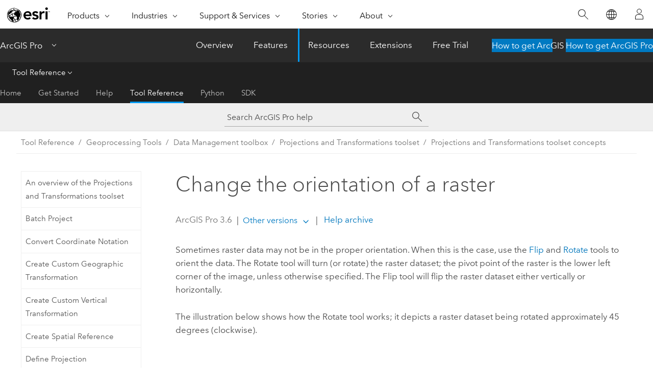

--- FILE ---
content_type: text/html; charset=UTF-8
request_url: https://pro.arcgis.com/en/pro-app/latest/tool-reference/data-management/changing-the-orientation-of-a-raster.htm
body_size: 11003
content:


<!DOCTYPE html>
<!--[if lt IE 7]>  <html class="ie lt-ie9 lt-ie8 lt-ie7 ie6" dir="ltr"> <![endif]-->
<!--[if IE 7]>     <html class="ie lt-ie9 lt-ie8 ie7" dir="ltr"> <![endif]-->
<!--[if IE 8]>     <html class="ie lt-ie9 ie8" dir="ltr"> <![endif]-->
<!--[if IE 9]>     <html class="ie ie9" dir="ltr"> <![endif]-->
<!--[if !IE]><!--> <html dir="ltr" lang="en"> <!--<![endif]-->
<head>
    <meta charset="utf-8">
    <title>Change the orientation of a raster&mdash;ArcGIS Pro | Documentation</title>
    <meta content="IE=edge,chrome=1" http-equiv="X-UA-Compatible">

    <script>
      var appOverviewURL = "/content/esri-sites/en-us/arcgis/products/arcgis-pro/overview";
    </script>

    <script>
      var docConfig = {
        locale: 'en'
        ,localedir: 'en'
        ,langSelector: ''
        
        ,relativeUrl: false
        

        ,searchformUrl: '/search/'
        ,tertiaryNavIndex: '3'

        
      };
    </script>
	 


    
    <!--[if lt IE 9]>
      <script src="/cdn/js/libs/html5shiv.js" type="text/javascript"></script>
      <script src="/cdn/js/libs/selectivizr-min.js" type="text/javascript"></script>
      <script src="/cdn/js/libs/json2.js" type="text/javascript"></script>
      <script src="/cdn/js/libs/html5shiv-printshiv.js" type="text/javascript" >

    <![endif]-->

     <!--[if lt IE 11]>
    <script>
      $$(document).ready(function(){
        $$(".hideOnIE").hide();
      });
    </script>
    <![endif]-->
	<meta name="viewport" content="width=device-width, user-scalable=no">
	<link href="/assets/img/favicon.ico" rel="shortcut icon" >
	<link href="/assets/css/screen.css" media="screen" rel="stylesheet" type="text/css" />
	<link href="/cdn/calcite/css/documentation.css" media="screen" rel="stylesheet" type="text/css" />
	<link href="/assets/css/print.css" media="print" type="text/css" rel="stylesheet" />

	<!--
	<link href="/assets/css/screen_l10n.css" media="screen" rel="stylesheet" type="text/css" />
	<link href="/assets/css/documentation/base_l10n.css" media="screen" rel="stylesheet" type="text/css" />
	<link href="/assets/css/print_l10n.css" media="print" type="text/css" rel="stylesheet" />
	-->
	<script src="/cdn/js/libs/latest/jquery.latest.min.js" type="text/javascript"></script>
    <script src="/cdn/js/libs/latest/jquery-migrate-latest.min.js" type="text/javascript"></script>
	<script src="/cdn/js/libs/jquery.cookie.js" type="text/javascript"></script>
	<link href="/cdn/css/colorbox.css" media="screen" rel="stylesheet" type="text/css" />
	<link href="/cdn/css/colorbox_l10n.css" media="screen" rel="stylesheet" type="text/css" />
	<script src="/cdn/js/libs/jquery.colorbox-min.js" type="text/javascript"></script>
	<script src="/assets/js/video-init.js" type="text/javascript"></script>
	<script src="/assets/js/sitecfg.js" type="text/javascript"></script>
	
		<script src="/assets/js/signIn.js" type="text/javascript"></script>
	
	

	<!--- Language Picker -->
	<script src="/assets/js/locale/l10NStrings.js" type="text/javascript"></script>
	
		<script src="/assets/js/locale/langSelector.js" type="text/javascript"></script>
	

	<script src="/assets/js/calcite-web.js" type="text/javascript"></script>



  <!--- search MD -->
    <META name="description" content="You can use the Flip and Rotate tools to help orient data."><META name="last-modified" content="2025-10-13"><META name="product" content="arcgis-pro"><META name="version" content="pro3.6"><META name="search-collection" content="help"><META name="search-category" content="help-general"><META name="subject" content="GEODATA"><META name="sub_category" content="ArcGIS Pro"><META name="content_type" content="Tool Reference"><META name="subject_label" content="GEODATA"><META name="sub_category_label" content="ArcGIS Pro"><META name="content_type_label" content="Tool Reference"><META name="content-language" content="en">
    <!--- search MD -->
      
    <!-- Add in Global Nav -->
    <link rel="stylesheet" href="//webapps-cdn.esri.com/CDN/components/global-nav/css/gn.css" />
    <!--<script src="//webapps-cdn.esri.com/CDN/components/global-nav/test_data.js"></script>-->
    <script src="//webapps-cdn.esri.com/CDN/components/global-nav/js/gn.js"></script>
    <!-- End Add in Global Nav -->

</head>

<!--
      pub: GUID-3E67DB8F-C7D3-4BE3-A5EF-8D0BEFD0ADF7=48
      tpc: GUID-7C70E6AC-0685-4FA6-99D8-934DDD1987D0=2
      help-ids: []
      -->


<!-- variable declaration, if any -->

<body class="claro en pro esrilocalnav">
  <!-- Secondary nav -->
  <script>
     insertCss(_esriAEMHost+"/etc.clientlibs/esri-sites/components/content/local-navigation/clientlibs.css")
     insertElem("div", "local-navigation", '<nav id="second-nav" navtype="existingNavigation" domain="'+_esriAEMHost+'" path="'+appOverviewURL+'"></nav>' )
  </script>

  
<!-- End of drawer -->

  
  <div class="wrapper">
      <!--googleoff: all-->


      <div id="skip-to-content">
        <!--googleoff: all-->
        <div class="search">
        <div class="esri-search-box">
          <div class="search-component">
            <form id="helpSearchForm">
              <input class="esri-search-textfield leader" name="q" placeholder="Search ArcGIS Pro help" autocapitalize="off" autocomplete="off" autocorrect="off" spellcheck="false" aria-label="Search ArcGIS Pro help">
  <input type="hidden" name="collection" value="help" />
  <input type="hidden" name="product" value="arcgis-pro" />
  <input type="hidden" name="version" value="pro3.6" />
  <input type="hidden" name="language" value="en" />
  <button class="esri-search-button-submit" type="submit" aria-label="Search"></button>
            </form>
          </div>
        </div>
      </div>
        <!--googleon: all-->
       
        <!-- content goes here -->
        <div class="grid-container ">
          

            
              
  <!--BREADCRUMB-BEG--><div id="bigmac" class="sticky-breadcrumbs trailer-2" data-spy="affix" data-offset-top="180"> </div><!--BREADCRUMB-END-->
  <!--googleoff: all-->
    <div class="column-5 tablet-column-12 trailer-2 ">
      <aside class="js-accordion accordion reference-index" aria-live="polite" role="tablist">
        <div></div>
      </aside>

      <div class="js-sticky scroll-show tablet-hide leader-1 back-to-top" data-top="0" style="top: 0px;">
        <a href="#" class="btn btn-fill btn-clear">Back to Top</a>
      </div>
    </div>
  <!--googleon: all-->
  
            
            
            
	
		<div class="column-18  pre-1 content-section">
	
		<header class="trailer-1"><h1>Change the orientation of a raster</h1></header>

		 
	<!--googleoff: all-->
	
 				
	
   <!--googleon: all-->


		<main>
			
	
    	
    


			
<p id="GUID-8F29FBDB-1221-4052-90F2-EBFC5369CBB3">Sometimes raster data may not be in the proper orientation. When this is the case, use the <span purpose="gptoolref"><a class="xref xref" href="/en/pro-app/3.6/tool-reference/data-management/flip.htm">Flip</a></span> and <span purpose="gptoolref"><a class="xref xref" href="/en/pro-app/3.6/tool-reference/data-management/rotate.htm">Rotate</a></span> tools to orient the data. The <span purpose="gptoolref">Rotate</span> tool will turn (or rotate) the raster dataset; the pivot point of the raster is the lower left corner of the image, unless otherwise specified. The <span purpose="gptoolref">Flip</span> tool will flip the raster dataset either vertically or horizontally.</p><p id="GUID-0C300599-CFE1-4AFD-9E25-20E6D4DFA2AC">The illustration below shows how the <span purpose="gptoolref">Rotate</span> tool works; it depicts a raster dataset being rotated approximately 45 degrees (clockwise).</p><p id="GUID-1DA029AF-3FDA-4DDD-BE23-C65A6D8A2C0E"><figure class="fig" href="#"><img src="GUID-24BD8E66-3A12-430B-90BC-B13AFABF083F-web.gif" alt="Rotating a raster" title="Rotating a raster" loading="lazy"></figure></p><p id="GUID-84FC976B-5473-4105-BEE6-EF6C94CE8076">The images below show examples of raster datasets being flipped. The first example shows a raster dataset that is flipped horizontally. The second image shows a raster dataset that is flipped vertically. A vertical flip is not the same as a 180-degree rotation.</p><p id="GUID-B0CD9D6F-D289-4799-83CE-3E3F4A857369"><figure class="fig" href="#"><img src="GUID-5EA301F4-0E6D-47DE-9F28-D9E754BD8784-web.gif" alt="Raster datasets flipped horizontally and vertically" title="Raster datasets flipped horizontally and vertically" loading="lazy"></figure></p>
			
				<hr>
				<!--googleoff: all-->
				
	
        
		    <p class="feedback right">
		        <a id="afb" class="icon-ui-contact" href="/feedback/" data-langlabel="feedback-on-this-topic" >Feedback on this topic?</a>
		    </p>
        
	

				<!--googleon: all-->
			
		</main>
	</div>
	
	<!--googleoff: all-->
	
 				
	
   <!--googleon: all-->




          
        </div>
        <!-- ENDPAGECONTENT -->

      </div>

    </div>  <!-- End of wrapper -->

    <div id="globalfooter"></div>

  <!--googleoff: all-->

  
	<script src="/assets/js/init.js" type="text/javascript"></script>
	<!--<script src="/assets/js/drop-down.js" type="text/javascript"></script>-->
	<script src="/assets/js/search/searchform.js" type="text/javascript"></script>
	<script src="/cdn/js/link-modifier.js" type="text/javascript"></script>
	<script src="/cdn/js/sitewide.js" type="text/javascript"></script>
	<script src="/cdn/js/libs/highlight.pack.js" type="text/javascript"></script>
	<script>hljs.initHighlightingOnLoad();</script>


  
    

  <script src="/cdn/js/affix.js" type="text/javascript"></script>
  <script type="text/javascript">
    $(function () {
          var appendFlg = true;

          $("#bigmac")
          .on("affixed.bs.affix", function (evt) {
            if (appendFlg) {
              $("<a class='crumb' href='#'>Change the orientation of a raster</a>").insertAfter ($("#bigmac nav a").last());
              appendFlg = false;
            }
          })
          .on ("affix-top.bs.affix", function(evt) {
            if (!appendFlg) {
              $("#bigmac nav a").last().remove();
            }
            appendFlg = true;
          })
    })
  </script>
  
        <script type="text/javascript">
          window.doctoc = {
            pubID: "1493",
            tpcID: "326",
            
            hideToc : false
          }
        </script>

        <script type="text/javascript" src="/en/pro-app/3.6/tool-reference/main/1518.js" ></script>
        <script type="text/javascript" src="/en/pro-app/3.6/tool-reference/data-management/1493.js" ></script>
        <script type="text/javascript" src="/cdn/calcite/js/protoc.js" ></script>

        

  <noscript>
        <p>
            <a href="flisting.htm">flist</a>
        </p>
    </noscript>
    
	<script src="//mtags.arcgis.com/tags-min.js"></script>

  
  
    
    
    <script>
      document.write("<script src='" + _esriAEMHost+"/etc.clientlibs/esri-sites/clientlibs/localNav.js'><\/script>");
    </script>

  </body>
</html>